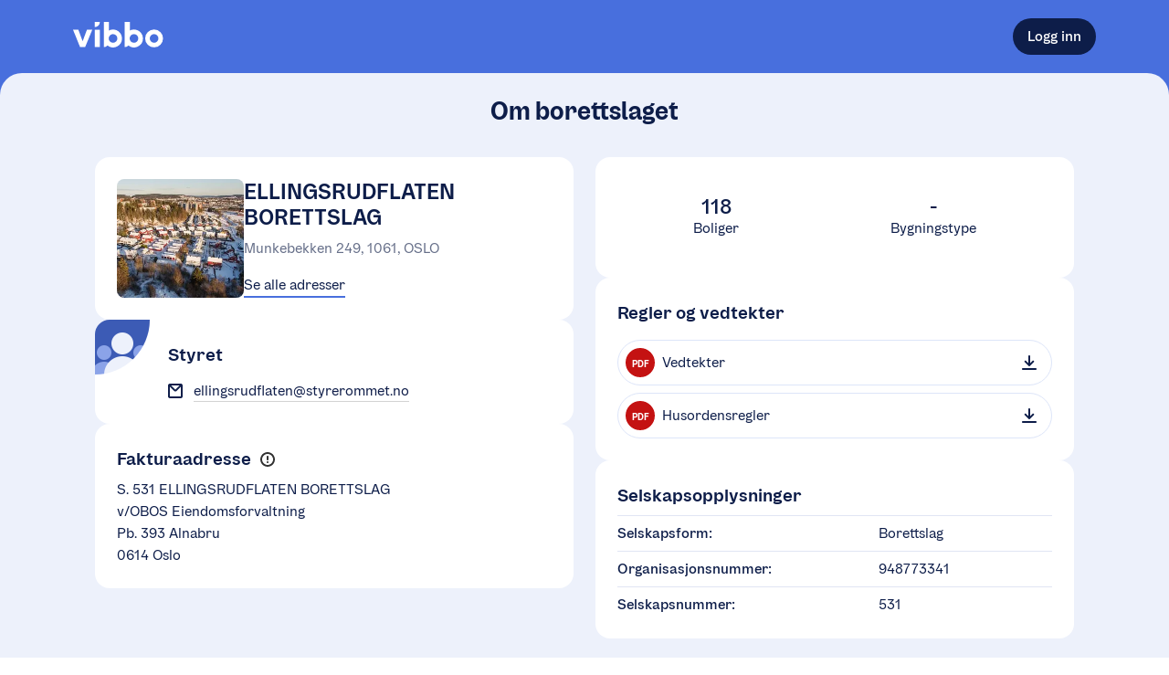

--- FILE ---
content_type: application/javascript; charset=UTF-8
request_url: https://vibbo.no/_next/static/chunks/515126ef818a9f2c.js
body_size: 12867
content:
(globalThis.TURBOPACK||(globalThis.TURBOPACK=[])).push(["object"==typeof document?document.currentScript:void 0,59499,e=>{"use strict";e.s(["default",()=>y]);var t=e.i(69384),n=e.i(58645),r=e.i(58542),i=e.i(81307),o=e.i(32712),a=e.i(37084),l=e.i(28316),s=e.i(71985),u=e.i(88714),d=e.i(66074);function c(){let e=(0,t._)(["\n    background-color: ",";\n    color: ",";\n    --icon-color: ",";\n  "]);return c=function(){return e},e}function p(){let e=(0,t._)(["\n    background-color: ",";\n    color: ",";\n    --icon-color: ",";\n  "]);return p=function(){return e},e}function f(){let e=(0,t._)(["\n    background-color: ",";\n    color: ",";\n    --icon-color: ",";\n  "]);return f=function(){return e},e}function h(){let e=(0,t._)(["\n    background-color: ",";\n    color: ",";\n    --icon-color: ",";\n  "]);return h=function(){return e},e}function m(){let e=(0,t._)(["\n            max-width: 100%;\n            text-align: left;\n            border-radius: 8px;\n            position: relative;\n          "]);return m=function(){return e},e}function g(){let e=(0,t._)(["\n                flex-shrink: 0;\n                margin-top: 4px;\n              "]);return g=function(){return e},e}function v(){let e=(0,t._)(["\n              flex: 1;\n            "]);return v=function(){return e},e}let x={information:(0,r.css)(c(),u.tokens.fill.information.default,u.tokens.ink.neutral.default,u.tokens.ink.blue.emphasized),warning:(0,r.css)(p(),u.tokens.fill.attention.muted,u.tokens.ink.neutral.default,u.tokens.ink.attention.emphasized),neutral:(0,r.css)(f(),u.tokens.fill.neutral.muted,u.tokens.ink.neutral.default,u.tokens.ink.neutral.default),positive:(0,r.css)(h(),u.tokens.fill.success.muted,u.tokens.ink.neutral.default,u.tokens.ink.success.emphasized)},y=i.default.forwardRef((e,t)=>{let{variant:i="information",icon:u=!0,className:c,edgeAlert:p,children:f,...h}=e,y=!!u&&!p;return(0,n.jsxs)(o.default,{ref:t,padding:p?"16px 56px 16px 16px":16,role:"warning"===i?"alert":void 0,className:(0,r.cx)((0,r.css)(m()),x[i],c),...h,children:[p&&(0,n.jsx)(d.default,{variant:p}),(0,n.jsxs)(a.default,{gap:10,children:[y&&(0,n.jsx)(s.default,{icon:"info_circle",color:"var(--icon-color, inherit)",className:(0,r.css)(g())}),(0,n.jsx)(l.default,{as:"div",color:"inherit",className:(0,r.css)(v()),children:f})]})]})})},59323,e=>{"use strict";function t(){return(t=Object.assign.bind()).apply(null,arguments)}e.s(["default",()=>t])},75320,e=>{"use strict";e.s(["CalendarContextComponent",()=>r,"default",()=>i]);var t=e.i(58645);let n=(0,e.i(81307).createContext)({paginate:void 0,calendarMap:new Map,refetch:void 0}),r=e=>{let{children:r,refetch:i,paginate:o,calendars:a}=e,l={paginate:o,calendarMap:(e=>{let t=new Map;return e&&e.forEach(e=>{t.set(e.id,e)}),t})(a),refetch:i};return(0,t.jsx)(n.Provider,{value:l,children:r})},i=n},21410,50465,32536,e=>{"use strict";e.s(["BookingDetails",()=>K],21410);var t=e.i(69384),n=e.i(58645),r=e.i(58542),i=e.i(47607),o=e.i(32712),a=e.i(37084),l=e.i(33931);e.s(["default",()=>p],50465);var s=e.i(71985),u=e.i(88714),d=e.i(28316);function c(){let e=(0,t._)(["\n          flex-shrink: 0;\n          margin-top: 5px;\n        "]);return c=function(){return e},e}let p=e=>{let{icon:t,text:i,color:o}=e;return(0,n.jsxs)(a.default,{gap:8,children:[(0,n.jsx)(s.default,{icon:t,color:o||u.tokens.ink.neutral.default,className:(0,r.css)(c())}),"string"==typeof i?(0,n.jsx)(d.default,{children:i}):i]})};var f=e.i(9648),h=e.i(68906);function m(){let e=(0,t._)(["\n        width: 100%;\n        height: 1px;\n        background: ",";\n      "]);return m=function(){return e},e}let g=()=>(0,n.jsx)("div",{className:(0,r.css)(m(),u.tokens.border.neutral.default)});var v=e.i(33121),x=e.i(66642),y=e.i(24178);e.s(["RangeBookingModalTime",()=>D],32536);var b=e.i(12388),j=e.i(58383);function k(){let e=(0,t._)(["\n          border: 1px solid ",";\n          border-radius: 8px;\n          padding: 12px 16px;\n        "]);return k=function(){return e},e}let C=e=>{let{date:t,title:i}=e;return(0,n.jsxs)(a.default,{gap:8,column:!0,width:"100%",children:[i&&(0,n.jsx)(d.default,{strong:!0,children:i}),(0,n.jsxs)(a.default,{gap:4,vertical:"center",column:!0,className:(0,r.css)(k(),u.tokens.border.neutral.default),children:[(0,n.jsx)(p,{icon:"calendar",text:(0,b.default)((0,j.default)(t,{pattern:"EEEE d. MMMM"}))}),(0,n.jsx)(p,{icon:"clock",text:(0,n.jsxs)(d.default,{children:["Kl. ",(0,j.default)(t,{pattern:"HH.mm"})]})})]})]})};function N(){let e=(0,t._)(["\n        gap: 8px;\n        flex-wrap: wrap;\n        @media (min-width: 440px) {\n          gap: 24px;\n          flex-wrap: unset;\n        }\n      "]);return N=function(){return e},e}let D=e=>{let{startDate:t,endDate:i}=e;return(0,n.jsxs)(a.default,{className:(0,r.css)(N()),children:[(0,n.jsx)(C,{date:t,title:"Fra"}),(0,n.jsx)(C,{date:i,title:"Til"})]})};var A=e.i(16310),P=e.i(96630);let O=e=>{var t;let{resident:r}=e,i=(0,x.useOrganizationContext)();return(0,n.jsxs)(a.default,{column:!0,gap:8,children:[(null==(t=r.residencies)?void 0:t.length)>0&&(0,n.jsx)(p,{icon:"house",text:(0,n.jsx)(a.default,{column:!0,gap:8,children:r.residencies.map(e=>(0,n.jsx)(n.Fragment,{children:(0,n.jsxs)(a.default,{column:!0,children:[(0,n.jsx)(d.default,{children:(0,P.apartmentDescriptionWithSectionNumber)(e.apartment,null==i?void 0:i.organizationCode)}),(0,n.jsxs)(d.default,{children:[e.apartment.address,e.apartment.city&&e.apartment.postalCode&&", ".concat(e.apartment.postalCode," ").concat(e.apartment.city)]})]})}))})}),r.phoneNumber&&(0,n.jsx)(p,{icon:"bananaPhone",text:(0,A.prettyFormatPhoneNumber)(r.phoneNumber)}),r.email&&(0,n.jsx)(p,{icon:"envelope",text:r.email})]})};var T=e.i(23706);function E(){let e=(0,t._)(["\n        text-decoration: line-through;\n        white-space: nowrap;\n      "]);return E=function(){return e},e}function _(){let e=(0,t._)(["\n        border-radius: 8px;\n        padding: 16px;\n        border: 1px solid ",";\n      "]);return _=function(){return e},e}function w(){let e=(0,t._)(["\n                white-space: nowrap;\n              "]);return w=function(){return e},e}function B(){let e=(0,t._)(["\n                  white-space: nowrap;\n                "]);return B=function(){return e},e}function S(){let e=(0,t._)(["\n                white-space: nowrap;\n              "]);return S=function(){return e},e}let R=e=>{var t,o,l;let{booking:s,calendar:c}=e,p="paymentBypassed"===s.status,f=new Date(s.from),h=new Date(s.to),m=p?(0,r.css)(E()):void 0,g=null!=(o=s.price)?o:0,v=null!=(l=s.surchargeAmount)?l:0,x=s.surchargeDescription?"Tillegg: ".concat(null==(t=s.surchargeDescription)?void 0:t.toLowerCase()):"";return(0,n.jsxs)(a.default,{column:!0,gap:8,className:(0,r.css)(_(),u.tokens.border.neutral.default),children:[(0,n.jsxs)(a.default,{horizontal:"space-between",children:[(null==c?void 0:c.reservationType)===i.GQLReservationType.UntilNextDay&&(0,n.jsx)(T.FormattedRangePaymentSummary,{startDate:f,endDate:h}),(null==c?void 0:c.reservationType)===i.GQLReservationType.Day&&(0,n.jsx)(T.FormattedDayPaymentSummary,{startDate:f,endDate:h}),(null==c?void 0:c.reservationType)===i.GQLReservationType.Hours&&(0,n.jsx)(T.FormattedHourPaymentSummary,{startDate:f,endDate:h}),(0,n.jsxs)(a.default,{gap:8,children:[(0,n.jsxs)(d.default,{dimmed:!0,className:m,children:[g-v," kr"]}),p&&(0,n.jsx)(d.default,{dimmed:!0,className:(0,r.css)(w()),children:"0 kr"})]})]}),!!v&&(0,n.jsxs)(a.default,{gap:8,horizontal:"space-between",children:[(0,n.jsx)(d.default,{dimmed:!0,children:x}),(0,n.jsxs)(a.default,{gap:8,children:[(0,n.jsxs)(d.default,{dimmed:!0,children:[v," kr"]}),p&&(0,n.jsx)(d.default,{dimmed:!0,className:(0,r.css)(B()),children:"0 kr"})]})]}),(0,n.jsxs)(a.default,{horizontal:"space-between",children:[(0,n.jsx)(d.default,{strong:!0,children:"Totalt"}),(0,n.jsxs)(a.default,{gap:8,children:[(0,n.jsxs)(d.default,{strong:!0,className:m,children:[g," kr"]}),p&&(0,n.jsx)(d.default,{strong:!0,className:(0,r.css)(S()),children:"0 kr"})]})]})]})};var M=e.i(55954);function F(){let e=(0,t._)(["\n          flex-shrink: 0;\n          margin-top: 5px;\n        "]);return F=function(){return e},e}function I(){let e=(0,t._)(["\n          list-style-type: none;\n          padding: 0;\n          margin: 0;\n        "]);return I=function(){return e},e}let z=e=>e&&0!==e.length?1===e.length?(0,n.jsx)("strong",{children:e[0]}):2===e.length?(0,n.jsxs)(d.default,{children:[(0,n.jsxs)("strong",{children:[e[0]," "]})," og ",(0,n.jsx)("strong",{children:e[1]})]}):3===e.length?(0,n.jsxs)(d.default,{strong:!0,children:[(0,n.jsx)("strong",{children:e[0]}),", ",(0,n.jsx)("strong",{children:e[1]})," og"," ",(0,n.jsx)("strong",{children:e[2]})]}):e.length>3?(0,n.jsx)("ul",{className:(0,r.css)(I()),children:e.map((e,t)=>(0,n.jsx)("li",{children:(0,n.jsx)(d.default,{strong:!0,children:e})},t))}):void 0:(0,n.jsx)(d.default,{children:"Ingen mobilnøkler tilgjengelig"}),H=e=>{var t,i;let{isAdmin:o,mobileKeyPhones:l}=e;return l&&0!==l.length?o?(0,n.jsx)(p,{icon:"key",text:(0,n.jsxs)(a.default,{column:!0,children:[(0,n.jsxs)(d.default,{children:["Mobilnøkkel er tilgjengelig for",l&&l.length>3?": ":" ",z(null!=(t=null==l?void 0:l.map(e=>(0,A.prettyFormatPhoneNumber)(e)))?t:null),o&&l.length<=3&&"."]}),o&&(0,n.jsxs)(d.default,{children:["Last ned"," ",(0,n.jsx)(M.default,{href:"https://dl.unloc.app/get",target:"_blank",children:"Unloc-appen"})," ","for å komme i gang"]})]})}):(0,n.jsxs)(a.default,{gap:8,vertical:"center",children:[(0,n.jsx)(s.default,{icon:"key",className:(0,r.css)(F())}),(0,n.jsxs)(d.default,{children:["Mobilnøkkel er tilgjengelig for",l&&l.length>3?": ":" ",z(null!=(i=null==l?void 0:l.map(e=>(0,A.prettyFormatPhoneNumber)(e)))?i:null),l&&l.length<=3&&". "]})]}):(0,n.jsx)(n.Fragment,{})},L=e=>{let{booking:t,className:r}=e;if(!t)return null;let i=t.status;return"paid"===i?(0,n.jsx)(h.default,{className:r,backgroundColor:u.tokens.fill.success.muted,color:u.tokens.ink.success.emphasized,children:"Betalt"}):"paymentBypassed"===i?(0,n.jsx)(h.default,{className:r,backgroundColor:u.tokens.fill.neutral.muted,color:u.tokens.ink.neutral.muted,children:"Reservert av styret"}):"cancelled"===i?(0,n.jsx)(h.default,{className:r,backgroundColor:u.tokens.fill.attention.muted,color:u.tokens.ink.attention.emphasized,children:"Avbrutt"}):"pendingPayment"===i?(0,n.jsx)(h.default,{className:r,backgroundColor:u.tokens.fill.neutral.muted,color:u.tokens.ink.neutral.muted,children:"Under behandling"}):null};function U(){let e=(0,t._)(["\n        padding-bottom: 32px;\n        gap: 16px;\n        @media (min-width: ","px) {\n          gap: 24px;\n        }\n      "]);return U=function(){return e},e}function V(){let e=(0,t._)(["\n                line-height: normal;\n                margin: 0;\n              "]);return V=function(){return e},e}let K=e=>{var t,s,c,m,b,j,k,C,N,A;let{booking:P,isClusterTopic:T,calendar:E,canAdministrateBooking:_}=e,w=(0,y.useUserContext)(),B=(0,x.useOrganizationContext)(),S=(N=!(null==w?void 0:w.id)||!B,N),R=!!P.price,{data:M}=(0,i.useGetBookingQuery)({variables:{id:P.id},skip:!T||P.external||S}),F=null==M||null==(s=M.booking)||null==(t=s.organization)?void 0:t.name,I=new Date(P.from),z=new Date(P.to),L=(null==(c=P.createdBy)?void 0:c.email)?null==(m=P.createdBy)?void 0:m.email:null!=(A=P.email)?A:"",K={...P.createdBy,email:L},G=(null==(b=P.createdBy)?void 0:b.name)?P.createdBy.name:P.external?"Ekstern reservasjon":"Beboer";(null==(j=P.createdBy)?void 0:j.name)&&P.external&&(G+=" (ekstern)");let X=P.external&&!P.confirmedAt;return(0,n.jsxs)(a.default,{column:!0,className:(0,r.css)(U(),v.breakpoints.large),children:[(0,n.jsxs)(a.default,{column:!0,gap:16,children:[(0,n.jsxs)(a.default,{gap:16,children:[(0,n.jsx)(f.default,{user:{name:"profilbilde",profilePhotoUrl:null==(k=P.createdBy)?void 0:k.profilePhotoUrl},size:"large",variant:"round"}),(0,n.jsxs)(a.default,{column:!0,vertical:"center",children:[(0,n.jsx)(l.default,{level:5,className:(0,r.css)(V()),children:G}),F&&(0,n.jsx)(d.default,{dimmed:!0,children:F})]})]}),X?(0,n.jsx)(h.default,{backgroundColor:u.tokens.fill.attention.muted,color:u.tokens.ink.attention.emphasized,children:"Venter på bekreftelse"}):null,(0,n.jsx)(o.default,{children:(0,n.jsx)(D,{startDate:I,endDate:z})}),P.description&&_&&(0,n.jsxs)(n.Fragment,{children:[(0,n.jsx)(p,{icon:"comment",text:P.description}),(0,n.jsx)(g,{})]})]}),!S&&(0,n.jsxs)(a.default,{column:!0,gap:8,children:[(0,n.jsx)(O,{resident:K}),(0,n.jsx)(H,{isAdmin:null==w?void 0:w.isAdmin,mobileKeyPhones:null==(C=P.mobileKeyPhones)?void 0:C.filter(e=>e!==K.phoneNumber)})]}),R?(0,n.jsx)(W,{booking:P,calendar:E}):null]})},W=e=>{let{booking:t,calendar:r}=e;return(0,n.jsxs)(a.default,{column:!0,gap:8,children:[(0,n.jsxs)(a.default,{gap:8,children:[(0,n.jsx)(l.default,{margin:0,level:2,looksLikeLevel:6,children:"Betaling"}),(0,n.jsx)(L,{booking:t})]}),(0,n.jsx)(R,{booking:t,calendar:r})]})}},10383,e=>{"use strict";e.s(["default",()=>N]);var t=e.i(69384),n=e.i(58645),r=e.i(58542),i=e.i(87796),o=e.i(81307),a=e.i(22494),l=e.i(23579),s=e.i(14118),u=e.i(37084),d=e.i(3194),c=e.i(74138),p=e.i(28316),f=e.i(86917),h=e.i(99618),m=e.i(24178),g=e.i(71985),v=e.i(88714),x=e.i(76073);function y(){let e=(0,t._)(["\n                border-radius: 8px;\n                padding: 24px;\n                border: 1px solid ",";\n              "]);return y=function(){return e},e}function b(){let e=(0,t._)(["\n                        flex-shrink: 0;\n                      "]);return b=function(){return e},e}function j(){let e=(0,t._)(["\n                  border-radius: 8px;\n                  padding: 24px;\n                  border: 1px solid ",";\n                "]);return j=function(){return e},e}function k(){let e=(0,t._)(["\n                      flex-shrink: 0;\n                    "]);return k=function(){return e},e}function C(){let e=(0,t._)(["\n                width: 100%;\n              "]);return C=function(){return e},e}let N=e=>{var t;let{onConfirmed:N,isPaidOrPendingPaymentInFuture:D,hasAdminRights:A,boardEmail:P,authorOrganizationName:O,currentIsAuthorOrganization:T,onDismiss:E,booking:_}=e,w=(0,m.useUserContext)(),B=(null==w?void 0:w.id)===(null==(t=_.createdBy)?void 0:t.userId),S=(0,a.usePushRoute)(),{organizationSlug:R}=(0,i.useRouter)().query,[M,F]=(0,o.useState)(""),[I,z]=(0,o.useState)(B),[H,L]=(0,o.useState)(!1),U=!A&&D,V=(0,o.useCallback)(async()=>{I&&(await N(M),E())},[I,N,M,E]);return(0,n.jsx)(c.ConfirmModalContent,{disabled:D&&!H||!I,hideFooter:U,heading:U?"Slett reservasjon":"Bekreft sletting",confirmButtonVariant:"destructive",confirmButtonText:"Slett reservasjon",dismissButtonText:"Avbryt",dismissButtonVariant:"transparent",onConfirm:async()=>{await V()},children:U?(0,n.jsxs)(u.default,{column:!0,gap:24,children:[(0,n.jsxs)(p.default,{children:["Det er kun styret som kan slette betalte reservasjoner. Tilbakebetalingen avtales direkte mellom deg og styret.",(0,n.jsx)("br",{}),(0,n.jsx)("br",{}),"For å slette reservasjonen,",T?" ta kontakt med styret.":" ta kontakt med styret i ".concat(O,".")]}),T?(0,n.jsxs)(u.default,{column:!0,horizontal:"center",gap:16,className:(0,r.css)(y(),v.tokens.border.neutral.default),children:[P&&(0,n.jsxs)(n.Fragment,{children:[(0,n.jsxs)(u.default,{gap:8,vertical:"center",children:[(0,n.jsx)(g.default,{icon:"envelope",color:v.tokens.ink.neutral.default,className:(0,r.css)(b())}),(0,n.jsx)(p.default,{children:P})]}),(0,n.jsx)(p.default,{dimmed:!0,children:" eller "})]}),(0,n.jsx)(h.default,{icon:"arrowRight",iconPosition:"right",variant:"CTA",onClick:()=>S(l.RouteName.CONTACT_FORM,{organizationSlug:R}),children:"Send melding på Vibbo"})]}):!!P&&(0,n.jsx)(u.default,{column:!0,horizontal:"center",gap:16,className:(0,r.css)(j(),v.tokens.border.neutral.default),children:(0,n.jsxs)(u.default,{gap:8,vertical:"center",children:[(0,n.jsx)(g.default,{icon:"envelope",color:v.tokens.ink.neutral.default,className:(0,r.css)(k())}),(0,n.jsx)(p.default,{children:P})]})})]}):(0,n.jsxs)(n.Fragment,{children:[(0,n.jsx)(p.default,{as:"div",margin:[20,0],children:(()=>{switch(!0){case!D&&B:return"Er du sikker på at du vil slette reservasjonen?";case!D&&A&&!B:return"Er du sikker på at du vil slette denne reservasjonen? Beboer blir varslet på e-post.";case D:return(0,n.jsxs)(n.Fragment,{children:["Er du sikker på at du vil slette denne reservasjonen med en betaling på"," ",(0,n.jsxs)(p.default,{strong:!0,children:[null==_?void 0:_.price," kr"]}),"? Tilbakebetalingen må håndteres manuelt mellom styret og beboeren."]});default:return""}})()}),(0,n.jsxs)(d.default,{label:"Hvorfor slettes reservasjonen?",children:[(0,n.jsx)(f.default,{className:(0,r.css)(C()),value:M,onValue:e=>{(e=>{if(F(e),B)return z(!0);z(!!e.trim().length)})(e)},placeholder:"Forklar hvorfor reservasjonen slettes"}),!I&&(0,n.jsx)(x.ValidationErrorMessage,{children:"Vennligst oppgi årsak"})]}),D&&(0,n.jsx)(s.default,{label:(0,n.jsxs)(n.Fragment,{children:["Jeg bekrefter at jeg vil slette denne reservasjonen på"," ",(0,n.jsxs)(p.default,{strong:!0,children:[null==_?void 0:_.price," kr"]})]}),checked:H,onValue:()=>{L(!H)}})]})})}},26942,e=>{"use strict";e.s(["RangeBookingDetailsModalContent",()=>P]);var t=e.i(69384),n=e.i(58645),r=e.i(58542),i=e.i(80019),o=e.i(33672),a=e.i(29774),l=e.i(50505),s=e.i(81307),u=e.i(47607),d=e.i(99358);e.i(77234);var c=e.i(23579),p=e.i(22494),f=e.i(37084),h=e.i(74138),m=e.i(99618),g=e.i(27066),v=e.i(93810),x=e.i(82941),y=e.i(66642),b=e.i(24178),j=e.i(99559),k=e.i(88714),C=e.i(21410),N=e.i(10383),D=e.i(75320);function A(){let e=(0,t._)(["\n                align-self: start;\n              "]);return A=function(){return e},e}let P=e=>{var t,P,O,T,E,_;let{booking:w,closeBookingModal:B,calendar:S}=e,R=(0,p.usePushRoute)(),M=(0,y.useOrganizationContext)(),F=null==M?void 0:M.slug,I=null==S||null==(t=S.topic)?void 0:t.authorOrganization,z=(null==I?void 0:I.id)===(null==M?void 0:M.id),H=null!=(E=null==I?void 0:I.name)?E:null,[L]=(0,u.useDeleteBookingMutation)(),{refetch:U}=(0,s.useContext)(D.default),V=(0,x.useAddNotification)(),K=(0,b.useUserContext)(),W=(z?null==S||null==(P=S.topic)?void 0:P.organization.boardEmail:null==I?void 0:I.boardEmail)||"",G=(null==w?void 0:w.status)==="pendingPayment",X=(0,b.useHasPermission)(d.Permission.CREATE_CALENDAR)&&z,Y=w.createdBy&&(null==K?void 0:K.id)===w.createdBy.userId||X,q=new Date(w.to)>new Date&&w.isPaidOrPendingPayment,Q=(null==(O=w.createdBy)?void 0:O.email)?null==(T=w.createdBy)?void 0:T.email:null!=(_=w.email)?_:"",Z={...w.createdBy,email:Q},J=Z.userId&&Z.userId!==(null==K?void 0:K.id),$=w.external&&!w.confirmedAt,ee=Y&&(J||!$)&&!G,et=(0,s.useCallback)(async e=>L({variables:{input:{id:w.id,reason:e},bookingPaginationInput:{from:(0,l.startOfMonth)(new Date(w.from)).toISOString(),to:(0,a.endOfMonth)(new Date(w.to)).toISOString()}}}).then(()=>{null==U||U({bookingPaginationInput:{from:(0,l.startOfMonth)((0,o.addMonths)(new Date(w.from),-1)).toISOString(),to:(0,a.endOfMonth)((0,o.addMonths)(new Date(w.to),1)).toISOString()}}),V({message:"Reservasjonen er slettet",type:"general"}),B()}).catch(()=>{V({type:"error",message:j.ErrorMessage.BOOKING_DELETE})}),[L,w.id,w.from,w.to,U,V,B]);return(0,n.jsxs)(h.ModalContent,{heading:"Reservasjon",children:[(0,n.jsx)(C.BookingDetails,{booking:w,canAdministrateBooking:Y,calendar:S}),(0,n.jsxs)(f.default,{gap:8,horizontal:"flex-end",children:[ee&&(0,n.jsxs)(v.DropdownMenu,{children:[(0,n.jsx)(i.DropdownMenuTrigger,{asChild:!0,className:(0,r.css)(A()),children:(0,n.jsx)(g.default,{variant:"secondary",title:"Flere alternativer",icon:"dots"})}),(0,n.jsxs)(v.DropdownMenuContent,{portalled:!1,children:[J&&(0,n.jsx)(v.DropdownMenuItem,{icon:"write",onSelect:()=>R(c.RouteName.CONTACT_RESIDENT,{organizationSlug:F,memberId:Z.id}),children:"Kontakt beboer"}),!$&&(0,n.jsx)(h.Modal,{children:e=>(0,n.jsxs)(n.Fragment,{children:[(0,n.jsx)(v.DropdownMenuItem,{onSelect:e,icon:"trashcan",iconColor:k.tokens.ink.warning.default,children:"Slett reservasjon"}),(0,n.jsx)(N.default,{authorOrganizationName:H,currentIsAuthorOrganization:z,boardEmail:W,hasAdminRights:X,isPaidOrPendingPaymentInFuture:null!=q&&q,booking:w,onConfirmed:et,onDismiss:e})]})})]})]}),(0,n.jsx)(m.default,{variant:"CTA",onClick:()=>B(),children:"Lukk"})]})]})}},54280,e=>{"use strict";e.s(["default",()=>T]);var t=e.i(81307),n=e.i(58988);function r(e){var t=!1;return function(){t||(console.warn(e),t=!0)}}r("\n>> Error, via react-flip-move <<\n\nYou provided a stateless functional component as a child to <FlipMove>. Unfortunately, SFCs aren't supported, because Flip Move needs access to the backing instances via refs, and SFCs don't have a public instance that holds that info.\n\nPlease wrap your components in a native element (eg. <div>), or a non-functional component.\n"),r("\n>> Error, via react-flip-move <<\n\nYou provided a primitive (text or number) node as a child to <FlipMove>. Flip Move needs containers with unique keys to move children around.\n\nPlease wrap your value in a native element (eg. <span>), or a component.\n");var i=r("\n>> Warning, via react-flip-move <<\n\nWhen using \"wrapperless\" mode (by supplying 'typeName' of 'null'), strange things happen when the direct parent has the default \"static\" position.\n\nFlipMove has added 'position: relative' to this node, to ensure Flip Move animates correctly.\n\nTo avoid seeing this warning, simply apply a non-static position to that parent node.\n"),o=r("\n>> Warning, via react-flip-move <<\n\nOne or more of Flip Move's child elements have the html attribute 'disabled' set to true.\n\nPlease note that this will cause animations to break in Internet Explorer 11 and below. Either remove the disabled attribute or set 'animation' to false.\n"),a={elevator:{from:{transform:"scale(0)",opacity:"0"},to:{transform:"",opacity:""}},fade:{from:{opacity:"0"},to:{opacity:""}},accordionVertical:{from:{transform:"scaleY(0)",transformOrigin:"center top"},to:{transform:"",transformOrigin:"center top"}},accordionHorizontal:{from:{transform:"scaleX(0)",transformOrigin:"left center"},to:{transform:"",transformOrigin:"left center"}},none:null},l={elevator:{from:{transform:"scale(1)",opacity:"1"},to:{transform:"scale(0)",opacity:"0"}},fade:{from:{opacity:"1"},to:{opacity:"0"}},accordionVertical:{from:{transform:"scaleY(1)",transformOrigin:"center top"},to:{transform:"scaleY(0)",transformOrigin:"center top"}},accordionHorizontal:{from:{transform:"scaleX(1)",transformOrigin:"left center"},to:{transform:"scaleX(0)",transformOrigin:"left center"}},none:null},s="elevator",u=function(e,t){for(var n=0;n<t.length;n++)if(e(t[n],n,t))return t[n]},d=function(e,t){for(var n=0;n<t.length;n++)if(!e(t[n],n,t))return!1;return!0},c=function(e){return(c=Array.isArray||function(e){return"[object Array]"===Object.prototype.toString.call(e)})(e)},p=function(e){var t={};return function(n){return t[n]||(t[n]=e(n)),t[n]}}(function(e){return e.replace(/([A-Z])/g,"-$1").toLowerCase()}),f="function"==typeof Symbol&&"symbol"==typeof Symbol.iterator?function(e){return typeof e}:function(e){return e&&"function"==typeof Symbol&&e.constructor===Symbol&&e!==Symbol.prototype?"symbol":typeof e},h=function(e,t){if(!(e instanceof t))throw TypeError("Cannot call a class as a function")},m=Object.assign||function(e){for(var t=1;t<arguments.length;t++){var n=arguments[t];for(var r in n)Object.prototype.hasOwnProperty.call(n,r)&&(e[r]=n[r])}return e},g=function(e,t){if("function"!=typeof t&&null!==t)throw TypeError("Super expression must either be null or a function, not "+typeof t);e.prototype=Object.create(t&&t.prototype,{constructor:{value:e,enumerable:!1,writable:!0,configurable:!0}}),t&&(Object.setPrototypeOf?Object.setPrototypeOf(e,t):e.__proto__=t)},v=function(e,t){if(!e)throw ReferenceError("this hasn't been initialised - super() hasn't been called");return t&&("object"==typeof t||"function"==typeof t)?t:e};function x(e){var t=e.domNode,n=e.styles;Object.keys(n).forEach(function(e){t.style.setProperty(p(e),n[e])})}var y=function(e){var t=e.childDomNode,n=e.parentDomNode,r=e.getPosition,i=r(n),o=r(t),a=o.top,l=o.left,s=o.right,u=o.bottom,d=o.width,c=o.height;return{top:a-i.top,left:l-i.left,right:i.right-s,bottom:i.bottom-u,width:d,height:c}},b=function(e){var t=e.childDomNode,n=e.childBoundingBox,r=e.parentBoundingBox,i=e.getPosition,o={top:0,left:0,right:0,bottom:0,height:0,width:0},a=n||o,l=r||o,s=i(t),u={top:s.top-l.top,left:s.left-l.left};return[a.left-u.left,a.top-u.top]},j=function(e,t){var n=e.domNode,r=e.boundingBox;if(n&&r){var i=window.getComputedStyle(n),o=["margin-top","margin-left","margin-right"].reduce(function(e,t){var n,r=i.getPropertyValue(t);return m({},e,((n={})[t]=Number(r.replace("px","")),n))},{});x({domNode:n,styles:{position:"absolute",top:("bottom"===t?r.top-r.height:r.top)-o["margin-top"]+"px",left:r.left-o["margin-left"]+"px",right:r.right-o["margin-right"]+"px"}})}},k=function(e){var t=e.domNode,n=e.parentData,r=e.getPosition,i=n.domNode,o=n.boundingBox;if(i&&o){x({domNode:t,styles:{height:"0"}});var a=o.height-r(i).height;x({domNode:t,styles:{height:a>0?a+"px":"0"}})}},C=function(e){if("undefined"==typeof HTMLElement)return null;if(e instanceof HTMLElement)return e;var t=(0,n.findDOMNode)(e);return t&&t.nodeType===Node.TEXT_NODE?null:t},N=function(e,t){var n=t.delay,r=t.duration,i=t.staggerDurationBy,o=t.staggerDelayBy,a=t.easing;return n+=e*o,r+=e*i,["transform","opacity"].map(function(e){return e+" "+r+"ms "+a+" "+n+"ms"}).join(", ")},D=function(){var e={transition:"transitionend","-o-transition":"oTransitionEnd","-moz-transition":"transitionend","-webkit-transition":"webkitTransitionEnd"};if("undefined"==typeof document)return"";var t=document.createElement("fakeelement"),n=u(function(e){return void 0!==t.style.getPropertyValue(e)},Object.keys(e));return n?e[n]:""}(),A=!D;function P(e){return e.key||""}function O(e){return t.Children.toArray(e)}let T=function(e){var n,r;return r=n=function(n){function r(){return h(this,r),v(this,n.apply(this,arguments))}return g(r,n),r.prototype.checkChildren=function(e){},r.prototype.convertProps=function(e){var t={children:e.children,easing:e.easing,onStart:e.onStart,onFinish:e.onFinish,onStartAll:e.onStartAll,onFinishAll:e.onFinishAll,typeName:e.typeName,disableAllAnimations:e.disableAllAnimations,getPosition:e.getPosition,maintainContainerHeight:e.maintainContainerHeight,verticalAlignment:e.verticalAlignment,duration:this.convertTimingProp("duration"),delay:this.convertTimingProp("delay"),staggerDurationBy:this.convertTimingProp("staggerDurationBy"),staggerDelayBy:this.convertTimingProp("staggerDelayBy"),appearAnimation:this.convertAnimationProp(e.appearAnimation,a),enterAnimation:this.convertAnimationProp(e.enterAnimation,a),leaveAnimation:this.convertAnimationProp(e.leaveAnimation,l),delegated:{}};this.checkChildren(t.children);var n=Object.keys(t),r=function(e){var t=arguments.length>1&&void 0!==arguments[1]?arguments[1]:[],n={};return Object.keys(e).forEach(function(r){-1===t.indexOf(r)&&(n[r]=e[r])}),n}(this.props,n);return r.style=m({position:"relative"},r.style),t.delegated=r,t},r.prototype.convertTimingProp=function(e){var t=this.props[e],n="number"==typeof t?t:parseInt(t,10);return isNaN(n)?r.defaultProps[e]:n},r.prototype.convertAnimationProp=function(e,t){switch(void 0===e?"undefined":f(e)){case"boolean":return t[e?s:"none"];case"string":if(-1===Object.keys(t).indexOf(e))return t[s];return t[e];default:return e}},r.prototype.render=function(){return t.default.createElement(e,this.convertProps(this.props))},r}(t.Component),n.defaultProps={easing:"ease-in-out",duration:350,delay:0,staggerDurationBy:0,staggerDelayBy:0,typeName:"div",enterAnimation:s,leaveAnimation:s,disableAllAnimations:!1,getPosition:function(e){return e.getBoundingClientRect()},maintainContainerHeight:!1,verticalAlignment:"top"},r}(function(e){function r(){var t,o;h(this,r);for(var a=arguments.length,l=Array(a),s=0;s<a;s++)l[s]=arguments[s];return t=o=v(this,e.call.apply(e,[this].concat(l))),o.state={children:O(o.props?o.props.children:[]).map(function(e){return m({},e,{element:e,appearing:!0})})},o.childrenData={},o.parentData={domNode:null,boundingBox:null},o.heightPlaceholderData={domNode:null},o.remainingAnimations=0,o.childrenToAnimate=[],o.findDOMContainer=function(){var e=n.default.findDOMNode(o),t=e&&e.parentNode;t&&t instanceof HTMLElement&&("static"===window.getComputedStyle(t).position&&(t.style.position="relative",i()),o.parentData.domNode=t)},o.runAnimation=function(){var e=o.state.children.filter(o.doesChildNeedToBeAnimated),t=e.map(function(e){return o.computeInitialStyles(e)});e.forEach(function(e,n){o.remainingAnimations+=1,o.childrenToAnimate.push(P(e)),o.animateChild(e,n,t[n])}),"function"==typeof o.props.onStartAll&&o.callChildrenHook(o.props.onStartAll)},o.doesChildNeedToBeAnimated=function(e){if(!P(e))return!1;var t=o.getChildData(P(e)),n=t.domNode,r=t.boundingBox,i=o.parentData.boundingBox;if(!n)return!1;var a=o.props,l=a.appearAnimation,s=a.enterAnimation,u=a.leaveAnimation,d=a.getPosition,c=e.appearing&&l,p=e.entering&&s,f=e.leaving&&u;if(c||p||f)return!0;var h=b({childDomNode:n,childBoundingBox:r,parentBoundingBox:i,getPosition:d}),m=h[0],g=h[1];return 0!==m||0!==g},v(o,t)}return g(r,e),r.prototype.componentDidMount=function(){null===this.props.typeName&&this.findDOMContainer(),this.props.appearAnimation&&!this.isAnimationDisabled(this.props)&&(this.prepForAnimation(),this.runAnimation())},r.prototype.componentDidUpdate=function(e){null===this.props.typeName&&this.findDOMContainer(),function(e,t){if(e===t)return!0;var n=!c(e)||!c(t),r=e.length!==t.length;return!n&&!r&&d(function(e,n){return e===t[n]},e)}(O(this.props.children).map(function(e){return e.key}),O(e.children).map(function(e){return e.key}))||this.isAnimationDisabled(this.props)||(this.prepForAnimation(),this.runAnimation())},r.prototype.calculateNextSetOfChildren=function(e){var t=this,n=e.map(function(e){var n=t.findChildByKey(e.key);return m({},e,{element:e,entering:!n||n.leaving})}),r=0;return this.state.children.forEach(function(i,o){if(!u(function(e){return e.key===P(i)},e)&&t.props.leaveAnimation){var a=m({},i,{leaving:!0}),l=o+r;n.splice(l,0,a),r+=1}}),n},r.prototype.prepForAnimation=function(){var e=this,t=this.props,n=t.leaveAnimation,r=t.maintainContainerHeight,i=t.getPosition;n&&(this.state.children.filter(function(e){return e.leaving}).forEach(function(t){var n=e.getChildData(P(t));!e.isAnimationDisabled(e.props)&&n.domNode&&n.domNode.disabled&&o(),n.boundingBox&&j(n,e.props.verticalAlignment)}),r&&this.heightPlaceholderData.domNode&&k({domNode:this.heightPlaceholderData.domNode,parentData:this.parentData,getPosition:i})),this.state.children.forEach(function(t){var n=e.getChildData(P(t)).domNode;n&&(t.entering||t.leaving||x({domNode:n,styles:{transition:""}}))})},r.prototype.UNSAFE_componentWillReceiveProps=function(e){this.updateBoundingBoxCaches();var t=O(e.children);this.setState({children:this.isAnimationDisabled(e)?t.map(function(e){return m({},e,{element:e})}):this.calculateNextSetOfChildren(t)})},r.prototype.animateChild=function(e,t,n){var r=this,i=this.getChildData(P(e)).domNode;i&&(x({domNode:i,styles:n}),this.props.onStart&&this.props.onStart(e,i),requestAnimationFrame(function(){requestAnimationFrame(function(){var n={transition:N(t,r.props),transform:"",opacity:""};e.appearing&&r.props.appearAnimation?n=m({},n,r.props.appearAnimation.to):e.entering&&r.props.enterAnimation?n=m({},n,r.props.enterAnimation.to):e.leaving&&r.props.leaveAnimation&&(n=m({},n,r.props.leaveAnimation.to)),x({domNode:i,styles:n})})}),this.bindTransitionEndHandler(e))},r.prototype.bindTransitionEndHandler=function(e){var t=this,n=this.getChildData(P(e)).domNode;n&&n.addEventListener(D,function r(i){i.target===n&&(n.style.transition="",t.triggerFinishHooks(e,n),n.removeEventListener(D,r),e.leaving&&t.removeChildData(P(e)))})},r.prototype.triggerFinishHooks=function(e,t){var n=this;if(this.props.onFinish&&this.props.onFinish(e,t),this.remainingAnimations-=1,0===this.remainingAnimations){var r=this.state.children.filter(function(e){return!e.leaving}).map(function(e){return m({},e,{element:e.element,appearing:!1,entering:!1})});this.setState({children:r},function(){"function"==typeof n.props.onFinishAll&&n.callChildrenHook(n.props.onFinishAll),n.childrenToAnimate=[]}),this.heightPlaceholderData.domNode&&(this.heightPlaceholderData.domNode.style.height="0")}},r.prototype.callChildrenHook=function(e){var t=this,n=[],r=[];this.childrenToAnimate.forEach(function(e){var i=t.findChildByKey(e);i&&(n.push(i),t.hasChildData(e)&&r.push(t.getChildData(e).domNode))}),e(n,r)},r.prototype.updateBoundingBoxCaches=function(){var e=this,t=this.parentData.domNode;if(t){this.parentData.boundingBox=this.props.getPosition(t);var n=[];this.state.children.forEach(function(r){var i=P(r);if(!i||!e.hasChildData(i))return void n.push(null);var o=e.getChildData(i);if(!o.domNode||!r)return void n.push(null);n.push(y({childDomNode:o.domNode,parentDomNode:t,getPosition:e.props.getPosition}))}),this.state.children.forEach(function(t,r){var i=P(t),o=n[r];i&&e.setChildData(i,{boundingBox:o})})}},r.prototype.computeInitialStyles=function(e){if(e.appearing)return this.props.appearAnimation?this.props.appearAnimation.from:{};if(e.entering)return this.props.enterAnimation?m({position:"",top:"",left:"",right:"",bottom:""},this.props.enterAnimation.from):{};if(e.leaving)return this.props.leaveAnimation?this.props.leaveAnimation.from:{};var t=this.getChildData(P(e)),n=t.domNode,r=t.boundingBox,i=this.parentData.boundingBox;if(!n)return{};var o=b({childDomNode:n,childBoundingBox:r,parentBoundingBox:i,getPosition:this.props.getPosition});return{transform:"translate("+o[0]+"px, "+o[1]+"px)"}},r.prototype.isAnimationDisabled=function(e){return A||e.disableAllAnimations||0===e.duration&&0===e.delay&&0===e.staggerDurationBy&&0===e.staggerDelayBy},r.prototype.findChildByKey=function(e){return u(function(t){return P(t)===e},this.state.children)},r.prototype.hasChildData=function(e){return Object.prototype.hasOwnProperty.call(this.childrenData,e)},r.prototype.getChildData=function(e){return this.hasChildData(e)?this.childrenData[e]:{}},r.prototype.setChildData=function(e,t){this.childrenData[e]=m({},this.getChildData(e),t)},r.prototype.removeChildData=function(e){delete this.childrenData[e],this.setState(function(t){return m({},t,{children:t.children.filter(function(t){return t.element.key!==e})})})},r.prototype.createHeightPlaceholder=function(){var e=this,n=this.props.typeName;return(0,t.createElement)("ul"===n||"ol"===n?"li":"div",{key:"height-placeholder",ref:function(t){e.heightPlaceholderData.domNode=t},style:{visibility:"hidden",height:0}})},r.prototype.childrenWithRefs=function(){var e=this;return this.state.children.map(function(n){return(0,t.cloneElement)(n.element,{ref:function(t){if(t){var r=C(t);e.setChildData(P(n),{domNode:r})}}})})},r.prototype.render=function(){var e=this,n=this.props,r=n.typeName,i=n.delegated,o=n.leaveAnimation,a=n.maintainContainerHeight,l=this.childrenWithRefs();if(o&&a&&l.push(this.createHeightPlaceholder()),!r)return l;var s=m({},i,{children:l,ref:function(t){e.parentData.domNode=t}});return(0,t.createElement)(r,s)},r}(t.Component))},19442,e=>{"use strict";e.s(["number",()=>t.create]);var t=e.i(99281)},26469,e=>{"use strict";e.s(["FormikNumberInput",()=>v,"default",()=>g]);var t=e.i(69384),n=e.i(58645),r=e.i(58542),i=e.i(83733),o=e.i(9464),a=e.i(81307),l=e.i(77114),s=e.i(62324),u=e.i(37084),d=e.i(28316),c=e.i(86917),p=e.i(27066);function f(){let e=(0,t._)(["\n          appearance: none;\n          -webkit-appearance: none;\n          -moz-appearance: textfield;\n          width: 100%;\n\n          &::-webkit-outer-spin-button,\n          &::-webkit-inner-spin-button {\n            -webkit-appearance: none;\n            margin: 0;\n          }\n        "]);return f=function(){return e},e}function h(){let e=(0,t._)(["\n                  width: 1px;\n                  background-color: ",";\n                  margin: 0 8px;\n                "]);return h=function(){return e},e}let m=e=>{let{value:t,onValue:i,size:s="medium",disabled:m,className:g,min:v,suffix:x,withoutControls:y,max:b,...j}=e,k=(0,a.useCallback)(e=>{i&&i(e?Number.parseInt(e,10):0)},[i]),C=(0,a.useCallback)(()=>{if(i){let e=(t||0)-1;((0,o.default)(v)||+v<=e)&&i(e)}},[t,i,v]),N=(0,a.useCallback)(()=>{if(i){let e=(t||0)+1;((0,o.default)(b)||+b>=e)&&i((t||0)+1)}},[t,i,b]);return(0,n.jsx)(c.default,{className:(0,r.cx)((0,r.css)(f()),g),type:"number",value:"number"==typeof t?String(t):t,onValue:k,size:s,disabled:m,min:v,max:b,addon:(0,n.jsxs)(u.default,{children:[x?(0,n.jsx)(d.default,{children:x}):null,!y&&(0,n.jsxs)(n.Fragment,{children:[(0,n.jsx)(p.default,{variant:"transparent",onClick:C,icon:"minus",size:"small",title:"Minus",titleAsTooltip:!1,disabled:m,type:"button"}),(0,n.jsx)("div",{className:(0,r.css)(h(),l.colors.ocean15)}),(0,n.jsx)(p.default,{variant:"transparent",onClick:N,icon:"plus",size:"small",title:"Pluss",titleAsTooltip:!1,disabled:m,type:"button"})]})]}),...j})},g=m,v=e=>{var t;let{field:r,form:o,...a}=e;return(0,n.jsxs)(u.default,{column:!0,children:[(0,n.jsx)(m,{size:"medium",...r,...a,min:null!=(t=a.min)?t:0,value:r.value,onValue:async e=>{await o.setFieldValue(r.name,e)},error:!!o.touched[r.name]&&!!o.errors[r.name]}),(0,n.jsx)(i.ErrorMessage,{name:r.name,component:s.default})]})}},53561,(e,t,n)=>{t.exports=function(e){return e&&e.length?e[0]:void 0}},43059,(e,t,n)=>{t.exports=e.r(53561)},56380,e=>{"use strict";e.s(["default",()=>s]);var t=e.i(69384),n=e.i(58645),r=e.i(58542),i=e.i(81307),o=e.i(32908),a=e.i(94797);function l(){let e=(0,t._)(["\n        min-width: 1em;\n\n        &:empty {\n          text-align: left;\n          display: inline-block;\n          min-height: 1em;\n          color: ",";\n\n          @media print {\n            display: none;\n          }\n        }\n\n        &:empty:before {\n          content: attr(placeholder);\n          pointer-events: none;\n          display: block; /* For Firefox */\n        }\n\n        &:focus {\n          outline: none;\n        }\n\n        strong,\n        span,\n        em,\n        b,\n        i,\n        u {\n          text-decoration: none !important;\n          font-weight: inherit !important;\n          font-style: inherit !important;\n        }\n      "]);return l=function(){return e},e}let s=e=>{let{initialValue:t="",placeholder:s,onFocus:u,onBlur:d,formatter:c,onValue:p,autoFocus:f}=e,h=i.default.useRef(null);return(0,o.default)(()=>{h.current.innerText=t||s||""},[]),(0,i.useEffect)(()=>{h.current.innerText!==t&&(h.current.innerText=t)},[t]),(0,i.useEffect)(()=>{if(f){var e;null==(e=h.current)||e.focus()}},[f]),(0,n.jsx)("span",{role:"textbox",tabIndex:0,className:(0,r.cx)((0,r.css)(l(),a.default.colors.gray)),placeholder:s,ref:h,contentEditable:!0,suppressContentEditableWarning:!0,onKeyDown:e=>{"Enter"===e.key&&e.preventDefault()},onFocus:u,onBlur:()=>{let e=h.current.innerText.replace(/\r?\n|\r/g,"");c&&(e=c(e)),h.current.innerText=e,p(e),d&&d()},onPaste:()=>{setTimeout(()=>{if(h.current){let e=h.current.innerText.replace(/\r?\n|\r/g,"");c&&(e=c(e)),p(e),h.current.innerText=e}},10)},onInput:()=>{p(h.current.innerText.replace(/\r?\n|\r/g,""))},"aria-label":"Rediger"})}},82139,(e,t,n)=>{"use strict";Object.defineProperty(n,"__esModule",{value:!0}),!function(e,t){for(var n in t)Object.defineProperty(e,n,{enumerable:!0,get:t[n]})}(n,{AppRouterContext:function(){return i},GlobalLayoutRouterContext:function(){return a},LayoutRouterContext:function(){return o},MissingSlotContext:function(){return s},TemplateContext:function(){return l}});let r=e.r(2879)._(e.r(81307)),i=r.default.createContext(null),o=r.default.createContext(null),a=r.default.createContext(null),l=r.default.createContext(null),s=r.default.createContext(new Set)},69054,(e,t,n)=>{"use strict";Object.defineProperty(n,"__esModule",{value:!0}),!function(e,t){for(var n in t)Object.defineProperty(e,n,{enumerable:!0,get:t[n]})}(n,{PathParamsContext:function(){return a},PathnameContext:function(){return o},SearchParamsContext:function(){return i}});let r=e.r(81307),i=(0,r.createContext)(null),o=(0,r.createContext)(null),a=(0,r.createContext)(null)},39198,(e,t,n)=>{"use strict";Object.defineProperty(n,"__esModule",{value:!0}),!function(e,t){for(var n in t)Object.defineProperty(e,n,{enumerable:!0,get:t[n]})}(n,{BailoutToCSRError:function(){return i},isBailoutToCSRError:function(){return o}});let r="BAILOUT_TO_CLIENT_SIDE_RENDERING";class i extends Error{constructor(e){super("Bail out to client-side rendering: "+e),this.reason=e,this.digest=r}}function o(e){return"object"==typeof e&&null!==e&&"digest"in e&&e.digest===r}},90258,(e,t,n)=>{"use strict";Object.defineProperty(n,"__esModule",{value:!0}),!function(e,t){for(var n in t)Object.defineProperty(e,n,{enumerable:!0,get:t[n]})}(n,{HTTPAccessErrorStatus:function(){return r},HTTP_ERROR_FALLBACK_ERROR_CODE:function(){return o},getAccessFallbackErrorTypeByStatus:function(){return s},getAccessFallbackHTTPStatus:function(){return l},isHTTPAccessFallbackError:function(){return a}});let r={NOT_FOUND:404,FORBIDDEN:403,UNAUTHORIZED:401},i=new Set(Object.values(r)),o="NEXT_HTTP_ERROR_FALLBACK";function a(e){if("object"!=typeof e||null===e||!("digest"in e)||"string"!=typeof e.digest)return!1;let[t,n]=e.digest.split(";");return t===o&&i.has(Number(n))}function l(e){return Number(e.digest.split(";")[1])}function s(e){switch(e){case 401:return"unauthorized";case 403:return"forbidden";case 404:return"not-found";default:return}}("function"==typeof n.default||"object"==typeof n.default&&null!==n.default)&&void 0===n.default.__esModule&&(Object.defineProperty(n.default,"__esModule",{value:!0}),Object.assign(n.default,n),t.exports=n.default)},54979,(e,t,n)=>{"use strict";Object.defineProperty(n,"__esModule",{value:!0}),Object.defineProperty(n,"RedirectStatusCode",{enumerable:!0,get:function(){return r}});var r=function(e){return e[e.SeeOther=303]="SeeOther",e[e.TemporaryRedirect=307]="TemporaryRedirect",e[e.PermanentRedirect=308]="PermanentRedirect",e}({});("function"==typeof n.default||"object"==typeof n.default&&null!==n.default)&&void 0===n.default.__esModule&&(Object.defineProperty(n.default,"__esModule",{value:!0}),Object.assign(n.default,n),t.exports=n.default)},24703,(e,t,n)=>{"use strict";Object.defineProperty(n,"__esModule",{value:!0}),!function(e,t){for(var n in t)Object.defineProperty(e,n,{enumerable:!0,get:t[n]})}(n,{REDIRECT_ERROR_CODE:function(){return i},RedirectType:function(){return o},isRedirectError:function(){return a}});let r=e.r(54979),i="NEXT_REDIRECT";var o=function(e){return e.push="push",e.replace="replace",e}({});function a(e){if("object"!=typeof e||null===e||!("digest"in e)||"string"!=typeof e.digest)return!1;let t=e.digest.split(";"),[n,o]=t,a=t.slice(2,-2).join(";"),l=Number(t.at(-2));return n===i&&("replace"===o||"push"===o)&&"string"==typeof a&&!isNaN(l)&&l in r.RedirectStatusCode}("function"==typeof n.default||"object"==typeof n.default&&null!==n.default)&&void 0===n.default.__esModule&&(Object.defineProperty(n.default,"__esModule",{value:!0}),Object.assign(n.default,n),t.exports=n.default)},7844,(e,t,n)=>{"use strict";Object.defineProperty(n,"__esModule",{value:!0}),Object.defineProperty(n,"isNextRouterError",{enumerable:!0,get:function(){return o}});let r=e.r(90258),i=e.r(24703);function o(e){return(0,i.isRedirectError)(e)||(0,r.isHTTPAccessFallbackError)(e)}("function"==typeof n.default||"object"==typeof n.default&&null!==n.default)&&void 0===n.default.__esModule&&(Object.defineProperty(n.default,"__esModule",{value:!0}),Object.assign(n.default,n),t.exports=n.default)}]);

--- FILE ---
content_type: application/javascript; charset=UTF-8
request_url: https://vibbo.no/_next/static/chunks/2fe42d53290edec6.js
body_size: 1897
content:
(globalThis.TURBOPACK||(globalThis.TURBOPACK=[])).push(["object"==typeof document?document.currentScript:void 0,82139,(e,t,r)=>{"use strict";Object.defineProperty(r,"__esModule",{value:!0}),!function(e,t){for(var r in t)Object.defineProperty(e,r,{enumerable:!0,get:t[r]})}(r,{AppRouterContext:function(){return u},GlobalLayoutRouterContext:function(){return i},LayoutRouterContext:function(){return o},MissingSlotContext:function(){return a},TemplateContext:function(){return l}});let n=e.r(2879)._(e.r(81307)),u=n.default.createContext(null),o=n.default.createContext(null),i=n.default.createContext(null),l=n.default.createContext(null),a=n.default.createContext(new Set)},69054,(e,t,r)=>{"use strict";Object.defineProperty(r,"__esModule",{value:!0}),!function(e,t){for(var r in t)Object.defineProperty(e,r,{enumerable:!0,get:t[r]})}(r,{PathParamsContext:function(){return i},PathnameContext:function(){return o},SearchParamsContext:function(){return u}});let n=e.r(81307),u=(0,n.createContext)(null),o=(0,n.createContext)(null),i=(0,n.createContext)(null)},39198,(e,t,r)=>{"use strict";Object.defineProperty(r,"__esModule",{value:!0}),!function(e,t){for(var r in t)Object.defineProperty(e,r,{enumerable:!0,get:t[r]})}(r,{BailoutToCSRError:function(){return u},isBailoutToCSRError:function(){return o}});let n="BAILOUT_TO_CLIENT_SIDE_RENDERING";class u extends Error{constructor(e){super("Bail out to client-side rendering: "+e),this.reason=e,this.digest=n}}function o(e){return"object"==typeof e&&null!==e&&"digest"in e&&e.digest===n}},90258,(e,t,r)=>{"use strict";Object.defineProperty(r,"__esModule",{value:!0}),!function(e,t){for(var r in t)Object.defineProperty(e,r,{enumerable:!0,get:t[r]})}(r,{HTTPAccessErrorStatus:function(){return n},HTTP_ERROR_FALLBACK_ERROR_CODE:function(){return o},getAccessFallbackErrorTypeByStatus:function(){return a},getAccessFallbackHTTPStatus:function(){return l},isHTTPAccessFallbackError:function(){return i}});let n={NOT_FOUND:404,FORBIDDEN:403,UNAUTHORIZED:401},u=new Set(Object.values(n)),o="NEXT_HTTP_ERROR_FALLBACK";function i(e){if("object"!=typeof e||null===e||!("digest"in e)||"string"!=typeof e.digest)return!1;let[t,r]=e.digest.split(";");return t===o&&u.has(Number(r))}function l(e){return Number(e.digest.split(";")[1])}function a(e){switch(e){case 401:return"unauthorized";case 403:return"forbidden";case 404:return"not-found";default:return}}("function"==typeof r.default||"object"==typeof r.default&&null!==r.default)&&void 0===r.default.__esModule&&(Object.defineProperty(r.default,"__esModule",{value:!0}),Object.assign(r.default,r),t.exports=r.default)},54979,(e,t,r)=>{"use strict";Object.defineProperty(r,"__esModule",{value:!0}),Object.defineProperty(r,"RedirectStatusCode",{enumerable:!0,get:function(){return n}});var n=function(e){return e[e.SeeOther=303]="SeeOther",e[e.TemporaryRedirect=307]="TemporaryRedirect",e[e.PermanentRedirect=308]="PermanentRedirect",e}({});("function"==typeof r.default||"object"==typeof r.default&&null!==r.default)&&void 0===r.default.__esModule&&(Object.defineProperty(r.default,"__esModule",{value:!0}),Object.assign(r.default,r),t.exports=r.default)},24703,(e,t,r)=>{"use strict";Object.defineProperty(r,"__esModule",{value:!0}),!function(e,t){for(var r in t)Object.defineProperty(e,r,{enumerable:!0,get:t[r]})}(r,{REDIRECT_ERROR_CODE:function(){return u},RedirectType:function(){return o},isRedirectError:function(){return i}});let n=e.r(54979),u="NEXT_REDIRECT";var o=function(e){return e.push="push",e.replace="replace",e}({});function i(e){if("object"!=typeof e||null===e||!("digest"in e)||"string"!=typeof e.digest)return!1;let t=e.digest.split(";"),[r,o]=t,i=t.slice(2,-2).join(";"),l=Number(t.at(-2));return r===u&&("replace"===o||"push"===o)&&"string"==typeof i&&!isNaN(l)&&l in n.RedirectStatusCode}("function"==typeof r.default||"object"==typeof r.default&&null!==r.default)&&void 0===r.default.__esModule&&(Object.defineProperty(r.default,"__esModule",{value:!0}),Object.assign(r.default,r),t.exports=r.default)},7844,(e,t,r)=>{"use strict";Object.defineProperty(r,"__esModule",{value:!0}),Object.defineProperty(r,"isNextRouterError",{enumerable:!0,get:function(){return o}});let n=e.r(90258),u=e.r(24703);function o(e){return(0,u.isRedirectError)(e)||(0,n.isHTTPAccessFallbackError)(e)}("function"==typeof r.default||"object"==typeof r.default&&null!==r.default)&&void 0===r.default.__esModule&&(Object.defineProperty(r.default,"__esModule",{value:!0}),Object.assign(r.default,r),t.exports=r.default)},31290,(e,t,r)=>{"use strict";Object.defineProperty(r,"__esModule",{value:!0}),Object.defineProperty(r,"default",{enumerable:!0,get:function(){return a}});let n=e.r(2879),u=e.r(58645),o=n._(e.r(81307)),i=e.r(90220);async function l(e){let{Component:t,ctx:r}=e;return{pageProps:await (0,i.loadGetInitialProps)(t,r)}}class a extends o.default.Component{render(){let{Component:e,pageProps:t}=this.props;return(0,u.jsx)(e,{...t})}}a.origGetInitialProps=l,a.getInitialProps=l,("function"==typeof r.default||"object"==typeof r.default&&null!==r.default)&&void 0===r.default.__esModule&&(Object.defineProperty(r.default,"__esModule",{value:!0}),Object.assign(r.default,r),t.exports=r.default)},62049,(e,t,r)=>{t.exports=e.r(31290)},16027,e=>{"use strict";e.s(["default",()=>l]);var t=e.i(21281),r=e.i(58645),n=e.i(62049),u=e.i(82941),o=e.i(94883);class i extends n.default{static async getInitialProps(e){let{Component:t,ctx:r}=e,n={};return t.getInitialProps&&(n=await t.getInitialProps(r)),{pageProps:n}}componentDidMount(){this.globalTabListener=document.body.addEventListener("keydown",e=>{("Tab"===e.key||9===e.keyCode)&&(document.documentElement.classList.add("use-keyboard-focus-effect"),document.body.removeEventListener("keydown",this.globalTabListener))})}render(){let{Component:e,pageProps:t}=this.props;return(0,r.jsx)(r.Fragment,{children:(0,r.jsx)(u.NotificationOverlay,{children:(0,r.jsx)(o.ThemeProvider,{children:(0,r.jsx)(e,{...t})})})})}constructor(...e){super(...e),(0,t._)(this,"globalTabListener",null)}}let l=i},94757,(e,t,r)=>{let n="/_app";(window.__NEXT_P=window.__NEXT_P||[]).push([n,()=>e.r(16027)]),t.hot&&t.hot.dispose(function(){window.__NEXT_P.push([n])})},45820,e=>{e.v(t=>Promise.all(["static/chunks/d3b5ddde5983ea35.js"].map(t=>e.l(t))).then(()=>t(29714)))},88641,e=>{e.v(e=>Promise.resolve().then(()=>e(31290)))}]);